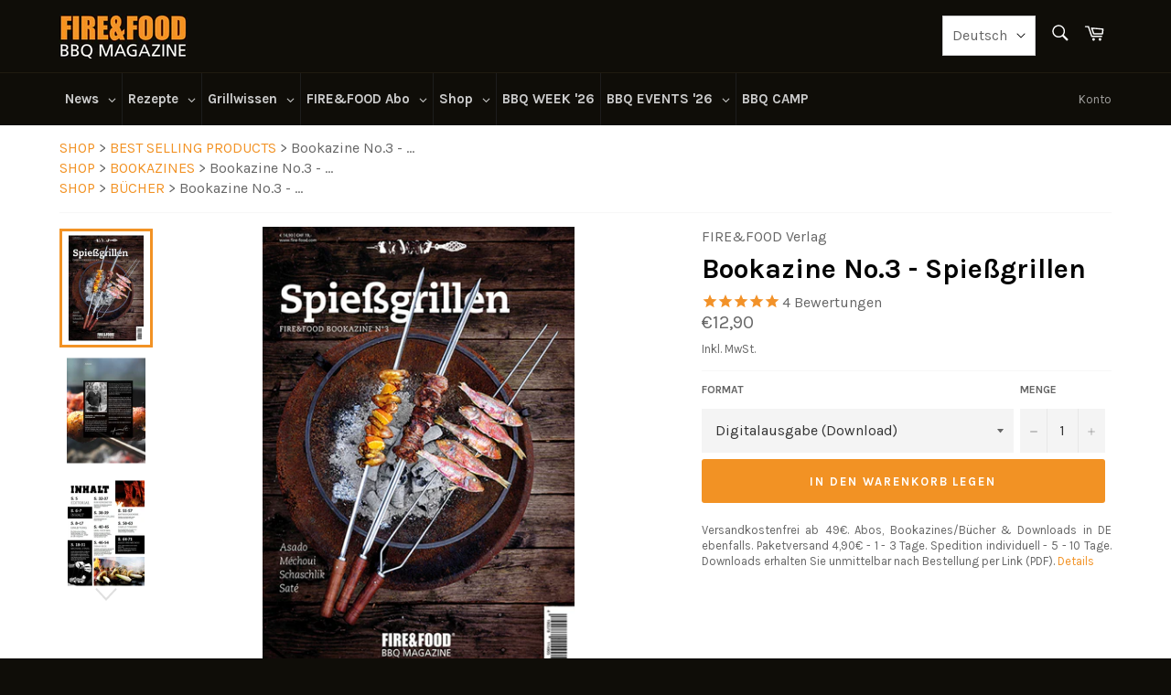

--- FILE ---
content_type: text/html; charset=UTF-8
request_url: https://www.modules4u.biz/shopify/exemptify/js/fix_prices_v1.js.php?shop=fire-food.myshopify.com&country=DE&vat=&off&style=&inc_style=&vat_included_setting=false&no_local_id&tax_included=true&shop_currency=EUR&actual_currency=EUR&num_currencies=2&customer_exempt=&current_country=DE&
body_size: 183
content:
window.is_EU = false;var ev = new CustomEvent("ExemptifyLoaded");window.ExemptifyTriggerUpdate = function(){};window.customer_ip = "3.21.28.169";document.dispatchEvent(ev);

--- FILE ---
content_type: text/javascript; charset=utf-8
request_url: https://www.fire-food.com/products/bookazine-3-spiessgrillen.js
body_size: 1647
content:
{"id":4286820745301,"title":"Bookazine No.3 - Spießgrillen","handle":"bookazine-3-spiessgrillen","description":"\u003ch5\u003e\u003cstrong\u003eDas 3. FIRE\u0026amp;FOOD Bookazine rund um das Thema Spießgrillen\u003c\/strong\u003e\u003c\/h5\u003e\n\u003cp\u003e\u003cstrong\u003e\u003c\/strong\u003eWer hat es nicht schon mal gemacht: Die Wurst auf einen Spieß gesteckt und am Lagerfeuer gegrillt. Da wird der angespitzte Haselnussstock zum Speerersatz, die Wurst zur Jagdbeute. Unversehens fühlt man sich in die Rolle des urzeitlichen Jägers zurückversetzt. So ganz archaisch am schützenden Lagerfeuer die Nahrung zubereitend. Seit der Steinzeit ist das Spießgrillen wohl die urspünglichste Art des Grillens. Es spricht auch heute noch unsere Urinstinkte an und entwickelte sich durch seine einfach zu beherrschende Technik zu einer der beliebtesten und am weitesten verbreiteten Grillarten. \u003cbr\u003e \u003cbr\u003e Für dieses Bookazine haben sich wieder die besten Grillmeister bereit erklärt, ihre Lieblingsrezepte am Spieß zu zeigen. Mehr als ein Jahr waren wir für diese Ausgabe unterwegs, haben Rezepte gesammelt, gegrillt, fotografiert und das köstliche Grillgut probiert. Als Ergebnis ist eine Rezeptsammlung herausgekommen, die die ganze Vielfalt des Spießgrillens zeigt. Von Asado über Sate bis Schaschlik – es ist eine Spießgrillreise um die Welt und bietet jedem Liebhaber dieser speziellen Grilltechnik leckeren Genuss.\u003cbr\u003e\u003c\/p\u003e\n\u003ch5\u003eProduktdetails \u0026amp; Abmessungen\u003c\/h5\u003e\n\u003cp\u003e120 Seiten, Format 22 x 29 cm, im hochwertigen Bookazine Softcover oder im PDF-Format\u003c\/p\u003e","published_at":"2019-10-18T13:30:33+02:00","created_at":"2019-10-18T13:32:27+02:00","vendor":"FIRE\u0026FOOD Verlag","type":"Bookazine","tags":["Bookazines"],"price":1290,"price_min":1290,"price_max":1490,"available":true,"price_varies":true,"compare_at_price":0,"compare_at_price_min":0,"compare_at_price_max":1490,"compare_at_price_varies":true,"variants":[{"id":30916688969813,"title":"Digitalausgabe (Download)","option1":"Digitalausgabe (Download)","option2":null,"option3":null,"sku":"BOOKAZINE03-DE-DIGI","requires_shipping":false,"taxable":true,"featured_image":null,"available":true,"name":"Bookazine No.3 - Spießgrillen - Digitalausgabe (Download)","public_title":"Digitalausgabe (Download)","options":["Digitalausgabe (Download)"],"price":1290,"weight":0,"compare_at_price":0,"inventory_management":null,"barcode":"4190578114905","requires_selling_plan":false,"selling_plan_allocations":[]},{"id":30916689002581,"title":"Printausgabe","option1":"Printausgabe","option2":null,"option3":null,"sku":"BOOKAZINE03-DE-PRINT","requires_shipping":true,"taxable":true,"featured_image":null,"available":false,"name":"Bookazine No.3 - Spießgrillen - Printausgabe","public_title":"Printausgabe","options":["Printausgabe"],"price":1490,"weight":480,"compare_at_price":1490,"inventory_management":"shopify","barcode":"4190578114905","requires_selling_plan":false,"selling_plan_allocations":[]}],"images":["\/\/cdn.shopify.com\/s\/files\/1\/0252\/6140\/8341\/products\/Bookazine3_Cover.jpg?v=1571398347","\/\/cdn.shopify.com\/s\/files\/1\/0252\/6140\/8341\/products\/1_9af863da-bd69-48d7-8c65-9e9ff34fbc96.jpg?v=1576064228","\/\/cdn.shopify.com\/s\/files\/1\/0252\/6140\/8341\/products\/2_100b19fe-fe7f-4d6f-a01d-14a095823547.jpg?v=1576064228","\/\/cdn.shopify.com\/s\/files\/1\/0252\/6140\/8341\/products\/3_f5d0f9c4-697b-401c-b1f6-32fdb5cbaeff.jpg?v=1576064228","\/\/cdn.shopify.com\/s\/files\/1\/0252\/6140\/8341\/products\/4_56c93a54-c6dd-4312-a9ed-dca822afb252.jpg?v=1576064228","\/\/cdn.shopify.com\/s\/files\/1\/0252\/6140\/8341\/products\/5_671b038d-6a7c-457f-a1ca-0c38b0432e55.jpg?v=1576064228","\/\/cdn.shopify.com\/s\/files\/1\/0252\/6140\/8341\/products\/6_3d59e487-0ff8-43c8-bf21-8be054c6d47f.jpg?v=1576064228","\/\/cdn.shopify.com\/s\/files\/1\/0252\/6140\/8341\/products\/7_5aaa46d7-021d-4385-b17a-e4aa79a43064.jpg?v=1576064228","\/\/cdn.shopify.com\/s\/files\/1\/0252\/6140\/8341\/products\/8_af077092-98b3-4cf1-9b7a-e8bca38b76a3.jpg?v=1576064228","\/\/cdn.shopify.com\/s\/files\/1\/0252\/6140\/8341\/products\/9_e0d73efe-2e31-44f8-8c2c-26570f183f5b.jpg?v=1576064228","\/\/cdn.shopify.com\/s\/files\/1\/0252\/6140\/8341\/products\/10_0c6b0222-c869-43f8-ace5-974a93eb2226.jpg?v=1576064228","\/\/cdn.shopify.com\/s\/files\/1\/0252\/6140\/8341\/products\/11_5f53a994-f9bc-4385-b376-5dc8d9f07358.jpg?v=1576064228","\/\/cdn.shopify.com\/s\/files\/1\/0252\/6140\/8341\/products\/12_0c4b3af1-c97f-44eb-9bd8-5c6b6685c263.jpg?v=1576064229","\/\/cdn.shopify.com\/s\/files\/1\/0252\/6140\/8341\/products\/13_f0f5d33d-e8b7-4e3b-9160-687b16e38ec0.jpg?v=1576064229","\/\/cdn.shopify.com\/s\/files\/1\/0252\/6140\/8341\/products\/14_30414509-8180-49cf-8989-8eb43df4fd09.jpg?v=1576064229","\/\/cdn.shopify.com\/s\/files\/1\/0252\/6140\/8341\/products\/15_306c3b2a-6cc4-420b-b948-ac98e4c8f21f.jpg?v=1576064229","\/\/cdn.shopify.com\/s\/files\/1\/0252\/6140\/8341\/products\/16_18d9d399-adc6-439b-804b-b4496942e2dd.jpg?v=1576064229","\/\/cdn.shopify.com\/s\/files\/1\/0252\/6140\/8341\/products\/17_00b5ca76-ea34-4bc7-ab65-90888a9e499e.jpg?v=1576064229","\/\/cdn.shopify.com\/s\/files\/1\/0252\/6140\/8341\/products\/18_a414b170-98bb-4b1e-acec-f7ff527e280a.jpg?v=1576064229","\/\/cdn.shopify.com\/s\/files\/1\/0252\/6140\/8341\/products\/19_f0fa2f63-e411-482c-b539-4708a005dbb0.jpg?v=1576064229","\/\/cdn.shopify.com\/s\/files\/1\/0252\/6140\/8341\/products\/20_09377935-3c57-4f3e-add6-070536db652c.jpg?v=1576064229"],"featured_image":"\/\/cdn.shopify.com\/s\/files\/1\/0252\/6140\/8341\/products\/Bookazine3_Cover.jpg?v=1571398347","options":[{"name":"Format","position":1,"values":["Digitalausgabe (Download)","Printausgabe"]}],"url":"\/products\/bookazine-3-spiessgrillen","media":[{"alt":null,"id":5378551840853,"position":1,"preview_image":{"aspect_ratio":0.71,"height":1500,"width":1065,"src":"https:\/\/cdn.shopify.com\/s\/files\/1\/0252\/6140\/8341\/products\/Bookazine3_Cover.jpg?v=1571398347"},"aspect_ratio":0.71,"height":1500,"media_type":"image","src":"https:\/\/cdn.shopify.com\/s\/files\/1\/0252\/6140\/8341\/products\/Bookazine3_Cover.jpg?v=1571398347","width":1065},{"alt":null,"id":6001001889877,"position":2,"preview_image":{"aspect_ratio":0.741,"height":1134,"width":840,"src":"https:\/\/cdn.shopify.com\/s\/files\/1\/0252\/6140\/8341\/products\/1_9af863da-bd69-48d7-8c65-9e9ff34fbc96.jpg?v=1576064228"},"aspect_ratio":0.741,"height":1134,"media_type":"image","src":"https:\/\/cdn.shopify.com\/s\/files\/1\/0252\/6140\/8341\/products\/1_9af863da-bd69-48d7-8c65-9e9ff34fbc96.jpg?v=1576064228","width":840},{"alt":null,"id":6001001922645,"position":3,"preview_image":{"aspect_ratio":0.74,"height":1134,"width":839,"src":"https:\/\/cdn.shopify.com\/s\/files\/1\/0252\/6140\/8341\/products\/2_100b19fe-fe7f-4d6f-a01d-14a095823547.jpg?v=1576064228"},"aspect_ratio":0.74,"height":1134,"media_type":"image","src":"https:\/\/cdn.shopify.com\/s\/files\/1\/0252\/6140\/8341\/products\/2_100b19fe-fe7f-4d6f-a01d-14a095823547.jpg?v=1576064228","width":839},{"alt":null,"id":6001001955413,"position":4,"preview_image":{"aspect_ratio":0.74,"height":1134,"width":839,"src":"https:\/\/cdn.shopify.com\/s\/files\/1\/0252\/6140\/8341\/products\/3_f5d0f9c4-697b-401c-b1f6-32fdb5cbaeff.jpg?v=1576064228"},"aspect_ratio":0.74,"height":1134,"media_type":"image","src":"https:\/\/cdn.shopify.com\/s\/files\/1\/0252\/6140\/8341\/products\/3_f5d0f9c4-697b-401c-b1f6-32fdb5cbaeff.jpg?v=1576064228","width":839},{"alt":null,"id":6001001988181,"position":5,"preview_image":{"aspect_ratio":0.74,"height":1134,"width":839,"src":"https:\/\/cdn.shopify.com\/s\/files\/1\/0252\/6140\/8341\/products\/4_56c93a54-c6dd-4312-a9ed-dca822afb252.jpg?v=1576064228"},"aspect_ratio":0.74,"height":1134,"media_type":"image","src":"https:\/\/cdn.shopify.com\/s\/files\/1\/0252\/6140\/8341\/products\/4_56c93a54-c6dd-4312-a9ed-dca822afb252.jpg?v=1576064228","width":839},{"alt":null,"id":6001002020949,"position":6,"preview_image":{"aspect_ratio":0.74,"height":1134,"width":839,"src":"https:\/\/cdn.shopify.com\/s\/files\/1\/0252\/6140\/8341\/products\/5_671b038d-6a7c-457f-a1ca-0c38b0432e55.jpg?v=1576064228"},"aspect_ratio":0.74,"height":1134,"media_type":"image","src":"https:\/\/cdn.shopify.com\/s\/files\/1\/0252\/6140\/8341\/products\/5_671b038d-6a7c-457f-a1ca-0c38b0432e55.jpg?v=1576064228","width":839},{"alt":null,"id":6001002053717,"position":7,"preview_image":{"aspect_ratio":0.74,"height":1134,"width":839,"src":"https:\/\/cdn.shopify.com\/s\/files\/1\/0252\/6140\/8341\/products\/6_3d59e487-0ff8-43c8-bf21-8be054c6d47f.jpg?v=1576064228"},"aspect_ratio":0.74,"height":1134,"media_type":"image","src":"https:\/\/cdn.shopify.com\/s\/files\/1\/0252\/6140\/8341\/products\/6_3d59e487-0ff8-43c8-bf21-8be054c6d47f.jpg?v=1576064228","width":839},{"alt":null,"id":6001002086485,"position":8,"preview_image":{"aspect_ratio":0.741,"height":1134,"width":840,"src":"https:\/\/cdn.shopify.com\/s\/files\/1\/0252\/6140\/8341\/products\/7_5aaa46d7-021d-4385-b17a-e4aa79a43064.jpg?v=1576064228"},"aspect_ratio":0.741,"height":1134,"media_type":"image","src":"https:\/\/cdn.shopify.com\/s\/files\/1\/0252\/6140\/8341\/products\/7_5aaa46d7-021d-4385-b17a-e4aa79a43064.jpg?v=1576064228","width":840},{"alt":null,"id":6001002119253,"position":9,"preview_image":{"aspect_ratio":0.74,"height":1134,"width":839,"src":"https:\/\/cdn.shopify.com\/s\/files\/1\/0252\/6140\/8341\/products\/8_af077092-98b3-4cf1-9b7a-e8bca38b76a3.jpg?v=1576064228"},"aspect_ratio":0.74,"height":1134,"media_type":"image","src":"https:\/\/cdn.shopify.com\/s\/files\/1\/0252\/6140\/8341\/products\/8_af077092-98b3-4cf1-9b7a-e8bca38b76a3.jpg?v=1576064228","width":839},{"alt":null,"id":6001002152021,"position":10,"preview_image":{"aspect_ratio":0.74,"height":1134,"width":839,"src":"https:\/\/cdn.shopify.com\/s\/files\/1\/0252\/6140\/8341\/products\/9_e0d73efe-2e31-44f8-8c2c-26570f183f5b.jpg?v=1576064228"},"aspect_ratio":0.74,"height":1134,"media_type":"image","src":"https:\/\/cdn.shopify.com\/s\/files\/1\/0252\/6140\/8341\/products\/9_e0d73efe-2e31-44f8-8c2c-26570f183f5b.jpg?v=1576064228","width":839},{"alt":null,"id":6001002184789,"position":11,"preview_image":{"aspect_ratio":0.739,"height":1134,"width":838,"src":"https:\/\/cdn.shopify.com\/s\/files\/1\/0252\/6140\/8341\/products\/10_0c6b0222-c869-43f8-ace5-974a93eb2226.jpg?v=1576064228"},"aspect_ratio":0.739,"height":1134,"media_type":"image","src":"https:\/\/cdn.shopify.com\/s\/files\/1\/0252\/6140\/8341\/products\/10_0c6b0222-c869-43f8-ace5-974a93eb2226.jpg?v=1576064228","width":838},{"alt":null,"id":6001002217557,"position":12,"preview_image":{"aspect_ratio":0.74,"height":1134,"width":839,"src":"https:\/\/cdn.shopify.com\/s\/files\/1\/0252\/6140\/8341\/products\/11_5f53a994-f9bc-4385-b376-5dc8d9f07358.jpg?v=1576064228"},"aspect_ratio":0.74,"height":1134,"media_type":"image","src":"https:\/\/cdn.shopify.com\/s\/files\/1\/0252\/6140\/8341\/products\/11_5f53a994-f9bc-4385-b376-5dc8d9f07358.jpg?v=1576064228","width":839},{"alt":null,"id":6001002250325,"position":13,"preview_image":{"aspect_ratio":0.74,"height":1134,"width":839,"src":"https:\/\/cdn.shopify.com\/s\/files\/1\/0252\/6140\/8341\/products\/12_0c4b3af1-c97f-44eb-9bd8-5c6b6685c263.jpg?v=1576064229"},"aspect_ratio":0.74,"height":1134,"media_type":"image","src":"https:\/\/cdn.shopify.com\/s\/files\/1\/0252\/6140\/8341\/products\/12_0c4b3af1-c97f-44eb-9bd8-5c6b6685c263.jpg?v=1576064229","width":839},{"alt":null,"id":6001002283093,"position":14,"preview_image":{"aspect_ratio":0.739,"height":1134,"width":838,"src":"https:\/\/cdn.shopify.com\/s\/files\/1\/0252\/6140\/8341\/products\/13_f0f5d33d-e8b7-4e3b-9160-687b16e38ec0.jpg?v=1576064229"},"aspect_ratio":0.739,"height":1134,"media_type":"image","src":"https:\/\/cdn.shopify.com\/s\/files\/1\/0252\/6140\/8341\/products\/13_f0f5d33d-e8b7-4e3b-9160-687b16e38ec0.jpg?v=1576064229","width":838},{"alt":null,"id":6001002315861,"position":15,"preview_image":{"aspect_ratio":0.741,"height":1134,"width":840,"src":"https:\/\/cdn.shopify.com\/s\/files\/1\/0252\/6140\/8341\/products\/14_30414509-8180-49cf-8989-8eb43df4fd09.jpg?v=1576064229"},"aspect_ratio":0.741,"height":1134,"media_type":"image","src":"https:\/\/cdn.shopify.com\/s\/files\/1\/0252\/6140\/8341\/products\/14_30414509-8180-49cf-8989-8eb43df4fd09.jpg?v=1576064229","width":840},{"alt":null,"id":6001002348629,"position":16,"preview_image":{"aspect_ratio":0.741,"height":1134,"width":840,"src":"https:\/\/cdn.shopify.com\/s\/files\/1\/0252\/6140\/8341\/products\/15_306c3b2a-6cc4-420b-b948-ac98e4c8f21f.jpg?v=1576064229"},"aspect_ratio":0.741,"height":1134,"media_type":"image","src":"https:\/\/cdn.shopify.com\/s\/files\/1\/0252\/6140\/8341\/products\/15_306c3b2a-6cc4-420b-b948-ac98e4c8f21f.jpg?v=1576064229","width":840},{"alt":null,"id":6001002381397,"position":17,"preview_image":{"aspect_ratio":0.74,"height":1134,"width":839,"src":"https:\/\/cdn.shopify.com\/s\/files\/1\/0252\/6140\/8341\/products\/16_18d9d399-adc6-439b-804b-b4496942e2dd.jpg?v=1576064229"},"aspect_ratio":0.74,"height":1134,"media_type":"image","src":"https:\/\/cdn.shopify.com\/s\/files\/1\/0252\/6140\/8341\/products\/16_18d9d399-adc6-439b-804b-b4496942e2dd.jpg?v=1576064229","width":839},{"alt":null,"id":6001002414165,"position":18,"preview_image":{"aspect_ratio":0.739,"height":1134,"width":838,"src":"https:\/\/cdn.shopify.com\/s\/files\/1\/0252\/6140\/8341\/products\/17_00b5ca76-ea34-4bc7-ab65-90888a9e499e.jpg?v=1576064229"},"aspect_ratio":0.739,"height":1134,"media_type":"image","src":"https:\/\/cdn.shopify.com\/s\/files\/1\/0252\/6140\/8341\/products\/17_00b5ca76-ea34-4bc7-ab65-90888a9e499e.jpg?v=1576064229","width":838},{"alt":null,"id":6001002446933,"position":19,"preview_image":{"aspect_ratio":0.74,"height":1134,"width":839,"src":"https:\/\/cdn.shopify.com\/s\/files\/1\/0252\/6140\/8341\/products\/18_a414b170-98bb-4b1e-acec-f7ff527e280a.jpg?v=1576064229"},"aspect_ratio":0.74,"height":1134,"media_type":"image","src":"https:\/\/cdn.shopify.com\/s\/files\/1\/0252\/6140\/8341\/products\/18_a414b170-98bb-4b1e-acec-f7ff527e280a.jpg?v=1576064229","width":839},{"alt":null,"id":6001002479701,"position":20,"preview_image":{"aspect_ratio":0.739,"height":1134,"width":838,"src":"https:\/\/cdn.shopify.com\/s\/files\/1\/0252\/6140\/8341\/products\/19_f0fa2f63-e411-482c-b539-4708a005dbb0.jpg?v=1576064229"},"aspect_ratio":0.739,"height":1134,"media_type":"image","src":"https:\/\/cdn.shopify.com\/s\/files\/1\/0252\/6140\/8341\/products\/19_f0fa2f63-e411-482c-b539-4708a005dbb0.jpg?v=1576064229","width":838},{"alt":null,"id":6001002512469,"position":21,"preview_image":{"aspect_ratio":0.741,"height":1134,"width":840,"src":"https:\/\/cdn.shopify.com\/s\/files\/1\/0252\/6140\/8341\/products\/20_09377935-3c57-4f3e-add6-070536db652c.jpg?v=1576064229"},"aspect_ratio":0.741,"height":1134,"media_type":"image","src":"https:\/\/cdn.shopify.com\/s\/files\/1\/0252\/6140\/8341\/products\/20_09377935-3c57-4f3e-add6-070536db652c.jpg?v=1576064229","width":840}],"requires_selling_plan":false,"selling_plan_groups":[]}

--- FILE ---
content_type: text/javascript; charset=utf-8
request_url: https://www.fire-food.com/products/bookazine-3-spiessgrillen.js
body_size: 1943
content:
{"id":4286820745301,"title":"Bookazine No.3 - Spießgrillen","handle":"bookazine-3-spiessgrillen","description":"\u003ch5\u003e\u003cstrong\u003eDas 3. FIRE\u0026amp;FOOD Bookazine rund um das Thema Spießgrillen\u003c\/strong\u003e\u003c\/h5\u003e\n\u003cp\u003e\u003cstrong\u003e\u003c\/strong\u003eWer hat es nicht schon mal gemacht: Die Wurst auf einen Spieß gesteckt und am Lagerfeuer gegrillt. Da wird der angespitzte Haselnussstock zum Speerersatz, die Wurst zur Jagdbeute. Unversehens fühlt man sich in die Rolle des urzeitlichen Jägers zurückversetzt. So ganz archaisch am schützenden Lagerfeuer die Nahrung zubereitend. Seit der Steinzeit ist das Spießgrillen wohl die urspünglichste Art des Grillens. Es spricht auch heute noch unsere Urinstinkte an und entwickelte sich durch seine einfach zu beherrschende Technik zu einer der beliebtesten und am weitesten verbreiteten Grillarten. \u003cbr\u003e \u003cbr\u003e Für dieses Bookazine haben sich wieder die besten Grillmeister bereit erklärt, ihre Lieblingsrezepte am Spieß zu zeigen. Mehr als ein Jahr waren wir für diese Ausgabe unterwegs, haben Rezepte gesammelt, gegrillt, fotografiert und das köstliche Grillgut probiert. Als Ergebnis ist eine Rezeptsammlung herausgekommen, die die ganze Vielfalt des Spießgrillens zeigt. Von Asado über Sate bis Schaschlik – es ist eine Spießgrillreise um die Welt und bietet jedem Liebhaber dieser speziellen Grilltechnik leckeren Genuss.\u003cbr\u003e\u003c\/p\u003e\n\u003ch5\u003eProduktdetails \u0026amp; Abmessungen\u003c\/h5\u003e\n\u003cp\u003e120 Seiten, Format 22 x 29 cm, im hochwertigen Bookazine Softcover oder im PDF-Format\u003c\/p\u003e","published_at":"2019-10-18T13:30:33+02:00","created_at":"2019-10-18T13:32:27+02:00","vendor":"FIRE\u0026FOOD Verlag","type":"Bookazine","tags":["Bookazines"],"price":1290,"price_min":1290,"price_max":1490,"available":true,"price_varies":true,"compare_at_price":0,"compare_at_price_min":0,"compare_at_price_max":1490,"compare_at_price_varies":true,"variants":[{"id":30916688969813,"title":"Digitalausgabe (Download)","option1":"Digitalausgabe (Download)","option2":null,"option3":null,"sku":"BOOKAZINE03-DE-DIGI","requires_shipping":false,"taxable":true,"featured_image":null,"available":true,"name":"Bookazine No.3 - Spießgrillen - Digitalausgabe (Download)","public_title":"Digitalausgabe (Download)","options":["Digitalausgabe (Download)"],"price":1290,"weight":0,"compare_at_price":0,"inventory_management":null,"barcode":"4190578114905","requires_selling_plan":false,"selling_plan_allocations":[]},{"id":30916689002581,"title":"Printausgabe","option1":"Printausgabe","option2":null,"option3":null,"sku":"BOOKAZINE03-DE-PRINT","requires_shipping":true,"taxable":true,"featured_image":null,"available":false,"name":"Bookazine No.3 - Spießgrillen - Printausgabe","public_title":"Printausgabe","options":["Printausgabe"],"price":1490,"weight":480,"compare_at_price":1490,"inventory_management":"shopify","barcode":"4190578114905","requires_selling_plan":false,"selling_plan_allocations":[]}],"images":["\/\/cdn.shopify.com\/s\/files\/1\/0252\/6140\/8341\/products\/Bookazine3_Cover.jpg?v=1571398347","\/\/cdn.shopify.com\/s\/files\/1\/0252\/6140\/8341\/products\/1_9af863da-bd69-48d7-8c65-9e9ff34fbc96.jpg?v=1576064228","\/\/cdn.shopify.com\/s\/files\/1\/0252\/6140\/8341\/products\/2_100b19fe-fe7f-4d6f-a01d-14a095823547.jpg?v=1576064228","\/\/cdn.shopify.com\/s\/files\/1\/0252\/6140\/8341\/products\/3_f5d0f9c4-697b-401c-b1f6-32fdb5cbaeff.jpg?v=1576064228","\/\/cdn.shopify.com\/s\/files\/1\/0252\/6140\/8341\/products\/4_56c93a54-c6dd-4312-a9ed-dca822afb252.jpg?v=1576064228","\/\/cdn.shopify.com\/s\/files\/1\/0252\/6140\/8341\/products\/5_671b038d-6a7c-457f-a1ca-0c38b0432e55.jpg?v=1576064228","\/\/cdn.shopify.com\/s\/files\/1\/0252\/6140\/8341\/products\/6_3d59e487-0ff8-43c8-bf21-8be054c6d47f.jpg?v=1576064228","\/\/cdn.shopify.com\/s\/files\/1\/0252\/6140\/8341\/products\/7_5aaa46d7-021d-4385-b17a-e4aa79a43064.jpg?v=1576064228","\/\/cdn.shopify.com\/s\/files\/1\/0252\/6140\/8341\/products\/8_af077092-98b3-4cf1-9b7a-e8bca38b76a3.jpg?v=1576064228","\/\/cdn.shopify.com\/s\/files\/1\/0252\/6140\/8341\/products\/9_e0d73efe-2e31-44f8-8c2c-26570f183f5b.jpg?v=1576064228","\/\/cdn.shopify.com\/s\/files\/1\/0252\/6140\/8341\/products\/10_0c6b0222-c869-43f8-ace5-974a93eb2226.jpg?v=1576064228","\/\/cdn.shopify.com\/s\/files\/1\/0252\/6140\/8341\/products\/11_5f53a994-f9bc-4385-b376-5dc8d9f07358.jpg?v=1576064228","\/\/cdn.shopify.com\/s\/files\/1\/0252\/6140\/8341\/products\/12_0c4b3af1-c97f-44eb-9bd8-5c6b6685c263.jpg?v=1576064229","\/\/cdn.shopify.com\/s\/files\/1\/0252\/6140\/8341\/products\/13_f0f5d33d-e8b7-4e3b-9160-687b16e38ec0.jpg?v=1576064229","\/\/cdn.shopify.com\/s\/files\/1\/0252\/6140\/8341\/products\/14_30414509-8180-49cf-8989-8eb43df4fd09.jpg?v=1576064229","\/\/cdn.shopify.com\/s\/files\/1\/0252\/6140\/8341\/products\/15_306c3b2a-6cc4-420b-b948-ac98e4c8f21f.jpg?v=1576064229","\/\/cdn.shopify.com\/s\/files\/1\/0252\/6140\/8341\/products\/16_18d9d399-adc6-439b-804b-b4496942e2dd.jpg?v=1576064229","\/\/cdn.shopify.com\/s\/files\/1\/0252\/6140\/8341\/products\/17_00b5ca76-ea34-4bc7-ab65-90888a9e499e.jpg?v=1576064229","\/\/cdn.shopify.com\/s\/files\/1\/0252\/6140\/8341\/products\/18_a414b170-98bb-4b1e-acec-f7ff527e280a.jpg?v=1576064229","\/\/cdn.shopify.com\/s\/files\/1\/0252\/6140\/8341\/products\/19_f0fa2f63-e411-482c-b539-4708a005dbb0.jpg?v=1576064229","\/\/cdn.shopify.com\/s\/files\/1\/0252\/6140\/8341\/products\/20_09377935-3c57-4f3e-add6-070536db652c.jpg?v=1576064229"],"featured_image":"\/\/cdn.shopify.com\/s\/files\/1\/0252\/6140\/8341\/products\/Bookazine3_Cover.jpg?v=1571398347","options":[{"name":"Format","position":1,"values":["Digitalausgabe (Download)","Printausgabe"]}],"url":"\/products\/bookazine-3-spiessgrillen","media":[{"alt":null,"id":5378551840853,"position":1,"preview_image":{"aspect_ratio":0.71,"height":1500,"width":1065,"src":"https:\/\/cdn.shopify.com\/s\/files\/1\/0252\/6140\/8341\/products\/Bookazine3_Cover.jpg?v=1571398347"},"aspect_ratio":0.71,"height":1500,"media_type":"image","src":"https:\/\/cdn.shopify.com\/s\/files\/1\/0252\/6140\/8341\/products\/Bookazine3_Cover.jpg?v=1571398347","width":1065},{"alt":null,"id":6001001889877,"position":2,"preview_image":{"aspect_ratio":0.741,"height":1134,"width":840,"src":"https:\/\/cdn.shopify.com\/s\/files\/1\/0252\/6140\/8341\/products\/1_9af863da-bd69-48d7-8c65-9e9ff34fbc96.jpg?v=1576064228"},"aspect_ratio":0.741,"height":1134,"media_type":"image","src":"https:\/\/cdn.shopify.com\/s\/files\/1\/0252\/6140\/8341\/products\/1_9af863da-bd69-48d7-8c65-9e9ff34fbc96.jpg?v=1576064228","width":840},{"alt":null,"id":6001001922645,"position":3,"preview_image":{"aspect_ratio":0.74,"height":1134,"width":839,"src":"https:\/\/cdn.shopify.com\/s\/files\/1\/0252\/6140\/8341\/products\/2_100b19fe-fe7f-4d6f-a01d-14a095823547.jpg?v=1576064228"},"aspect_ratio":0.74,"height":1134,"media_type":"image","src":"https:\/\/cdn.shopify.com\/s\/files\/1\/0252\/6140\/8341\/products\/2_100b19fe-fe7f-4d6f-a01d-14a095823547.jpg?v=1576064228","width":839},{"alt":null,"id":6001001955413,"position":4,"preview_image":{"aspect_ratio":0.74,"height":1134,"width":839,"src":"https:\/\/cdn.shopify.com\/s\/files\/1\/0252\/6140\/8341\/products\/3_f5d0f9c4-697b-401c-b1f6-32fdb5cbaeff.jpg?v=1576064228"},"aspect_ratio":0.74,"height":1134,"media_type":"image","src":"https:\/\/cdn.shopify.com\/s\/files\/1\/0252\/6140\/8341\/products\/3_f5d0f9c4-697b-401c-b1f6-32fdb5cbaeff.jpg?v=1576064228","width":839},{"alt":null,"id":6001001988181,"position":5,"preview_image":{"aspect_ratio":0.74,"height":1134,"width":839,"src":"https:\/\/cdn.shopify.com\/s\/files\/1\/0252\/6140\/8341\/products\/4_56c93a54-c6dd-4312-a9ed-dca822afb252.jpg?v=1576064228"},"aspect_ratio":0.74,"height":1134,"media_type":"image","src":"https:\/\/cdn.shopify.com\/s\/files\/1\/0252\/6140\/8341\/products\/4_56c93a54-c6dd-4312-a9ed-dca822afb252.jpg?v=1576064228","width":839},{"alt":null,"id":6001002020949,"position":6,"preview_image":{"aspect_ratio":0.74,"height":1134,"width":839,"src":"https:\/\/cdn.shopify.com\/s\/files\/1\/0252\/6140\/8341\/products\/5_671b038d-6a7c-457f-a1ca-0c38b0432e55.jpg?v=1576064228"},"aspect_ratio":0.74,"height":1134,"media_type":"image","src":"https:\/\/cdn.shopify.com\/s\/files\/1\/0252\/6140\/8341\/products\/5_671b038d-6a7c-457f-a1ca-0c38b0432e55.jpg?v=1576064228","width":839},{"alt":null,"id":6001002053717,"position":7,"preview_image":{"aspect_ratio":0.74,"height":1134,"width":839,"src":"https:\/\/cdn.shopify.com\/s\/files\/1\/0252\/6140\/8341\/products\/6_3d59e487-0ff8-43c8-bf21-8be054c6d47f.jpg?v=1576064228"},"aspect_ratio":0.74,"height":1134,"media_type":"image","src":"https:\/\/cdn.shopify.com\/s\/files\/1\/0252\/6140\/8341\/products\/6_3d59e487-0ff8-43c8-bf21-8be054c6d47f.jpg?v=1576064228","width":839},{"alt":null,"id":6001002086485,"position":8,"preview_image":{"aspect_ratio":0.741,"height":1134,"width":840,"src":"https:\/\/cdn.shopify.com\/s\/files\/1\/0252\/6140\/8341\/products\/7_5aaa46d7-021d-4385-b17a-e4aa79a43064.jpg?v=1576064228"},"aspect_ratio":0.741,"height":1134,"media_type":"image","src":"https:\/\/cdn.shopify.com\/s\/files\/1\/0252\/6140\/8341\/products\/7_5aaa46d7-021d-4385-b17a-e4aa79a43064.jpg?v=1576064228","width":840},{"alt":null,"id":6001002119253,"position":9,"preview_image":{"aspect_ratio":0.74,"height":1134,"width":839,"src":"https:\/\/cdn.shopify.com\/s\/files\/1\/0252\/6140\/8341\/products\/8_af077092-98b3-4cf1-9b7a-e8bca38b76a3.jpg?v=1576064228"},"aspect_ratio":0.74,"height":1134,"media_type":"image","src":"https:\/\/cdn.shopify.com\/s\/files\/1\/0252\/6140\/8341\/products\/8_af077092-98b3-4cf1-9b7a-e8bca38b76a3.jpg?v=1576064228","width":839},{"alt":null,"id":6001002152021,"position":10,"preview_image":{"aspect_ratio":0.74,"height":1134,"width":839,"src":"https:\/\/cdn.shopify.com\/s\/files\/1\/0252\/6140\/8341\/products\/9_e0d73efe-2e31-44f8-8c2c-26570f183f5b.jpg?v=1576064228"},"aspect_ratio":0.74,"height":1134,"media_type":"image","src":"https:\/\/cdn.shopify.com\/s\/files\/1\/0252\/6140\/8341\/products\/9_e0d73efe-2e31-44f8-8c2c-26570f183f5b.jpg?v=1576064228","width":839},{"alt":null,"id":6001002184789,"position":11,"preview_image":{"aspect_ratio":0.739,"height":1134,"width":838,"src":"https:\/\/cdn.shopify.com\/s\/files\/1\/0252\/6140\/8341\/products\/10_0c6b0222-c869-43f8-ace5-974a93eb2226.jpg?v=1576064228"},"aspect_ratio":0.739,"height":1134,"media_type":"image","src":"https:\/\/cdn.shopify.com\/s\/files\/1\/0252\/6140\/8341\/products\/10_0c6b0222-c869-43f8-ace5-974a93eb2226.jpg?v=1576064228","width":838},{"alt":null,"id":6001002217557,"position":12,"preview_image":{"aspect_ratio":0.74,"height":1134,"width":839,"src":"https:\/\/cdn.shopify.com\/s\/files\/1\/0252\/6140\/8341\/products\/11_5f53a994-f9bc-4385-b376-5dc8d9f07358.jpg?v=1576064228"},"aspect_ratio":0.74,"height":1134,"media_type":"image","src":"https:\/\/cdn.shopify.com\/s\/files\/1\/0252\/6140\/8341\/products\/11_5f53a994-f9bc-4385-b376-5dc8d9f07358.jpg?v=1576064228","width":839},{"alt":null,"id":6001002250325,"position":13,"preview_image":{"aspect_ratio":0.74,"height":1134,"width":839,"src":"https:\/\/cdn.shopify.com\/s\/files\/1\/0252\/6140\/8341\/products\/12_0c4b3af1-c97f-44eb-9bd8-5c6b6685c263.jpg?v=1576064229"},"aspect_ratio":0.74,"height":1134,"media_type":"image","src":"https:\/\/cdn.shopify.com\/s\/files\/1\/0252\/6140\/8341\/products\/12_0c4b3af1-c97f-44eb-9bd8-5c6b6685c263.jpg?v=1576064229","width":839},{"alt":null,"id":6001002283093,"position":14,"preview_image":{"aspect_ratio":0.739,"height":1134,"width":838,"src":"https:\/\/cdn.shopify.com\/s\/files\/1\/0252\/6140\/8341\/products\/13_f0f5d33d-e8b7-4e3b-9160-687b16e38ec0.jpg?v=1576064229"},"aspect_ratio":0.739,"height":1134,"media_type":"image","src":"https:\/\/cdn.shopify.com\/s\/files\/1\/0252\/6140\/8341\/products\/13_f0f5d33d-e8b7-4e3b-9160-687b16e38ec0.jpg?v=1576064229","width":838},{"alt":null,"id":6001002315861,"position":15,"preview_image":{"aspect_ratio":0.741,"height":1134,"width":840,"src":"https:\/\/cdn.shopify.com\/s\/files\/1\/0252\/6140\/8341\/products\/14_30414509-8180-49cf-8989-8eb43df4fd09.jpg?v=1576064229"},"aspect_ratio":0.741,"height":1134,"media_type":"image","src":"https:\/\/cdn.shopify.com\/s\/files\/1\/0252\/6140\/8341\/products\/14_30414509-8180-49cf-8989-8eb43df4fd09.jpg?v=1576064229","width":840},{"alt":null,"id":6001002348629,"position":16,"preview_image":{"aspect_ratio":0.741,"height":1134,"width":840,"src":"https:\/\/cdn.shopify.com\/s\/files\/1\/0252\/6140\/8341\/products\/15_306c3b2a-6cc4-420b-b948-ac98e4c8f21f.jpg?v=1576064229"},"aspect_ratio":0.741,"height":1134,"media_type":"image","src":"https:\/\/cdn.shopify.com\/s\/files\/1\/0252\/6140\/8341\/products\/15_306c3b2a-6cc4-420b-b948-ac98e4c8f21f.jpg?v=1576064229","width":840},{"alt":null,"id":6001002381397,"position":17,"preview_image":{"aspect_ratio":0.74,"height":1134,"width":839,"src":"https:\/\/cdn.shopify.com\/s\/files\/1\/0252\/6140\/8341\/products\/16_18d9d399-adc6-439b-804b-b4496942e2dd.jpg?v=1576064229"},"aspect_ratio":0.74,"height":1134,"media_type":"image","src":"https:\/\/cdn.shopify.com\/s\/files\/1\/0252\/6140\/8341\/products\/16_18d9d399-adc6-439b-804b-b4496942e2dd.jpg?v=1576064229","width":839},{"alt":null,"id":6001002414165,"position":18,"preview_image":{"aspect_ratio":0.739,"height":1134,"width":838,"src":"https:\/\/cdn.shopify.com\/s\/files\/1\/0252\/6140\/8341\/products\/17_00b5ca76-ea34-4bc7-ab65-90888a9e499e.jpg?v=1576064229"},"aspect_ratio":0.739,"height":1134,"media_type":"image","src":"https:\/\/cdn.shopify.com\/s\/files\/1\/0252\/6140\/8341\/products\/17_00b5ca76-ea34-4bc7-ab65-90888a9e499e.jpg?v=1576064229","width":838},{"alt":null,"id":6001002446933,"position":19,"preview_image":{"aspect_ratio":0.74,"height":1134,"width":839,"src":"https:\/\/cdn.shopify.com\/s\/files\/1\/0252\/6140\/8341\/products\/18_a414b170-98bb-4b1e-acec-f7ff527e280a.jpg?v=1576064229"},"aspect_ratio":0.74,"height":1134,"media_type":"image","src":"https:\/\/cdn.shopify.com\/s\/files\/1\/0252\/6140\/8341\/products\/18_a414b170-98bb-4b1e-acec-f7ff527e280a.jpg?v=1576064229","width":839},{"alt":null,"id":6001002479701,"position":20,"preview_image":{"aspect_ratio":0.739,"height":1134,"width":838,"src":"https:\/\/cdn.shopify.com\/s\/files\/1\/0252\/6140\/8341\/products\/19_f0fa2f63-e411-482c-b539-4708a005dbb0.jpg?v=1576064229"},"aspect_ratio":0.739,"height":1134,"media_type":"image","src":"https:\/\/cdn.shopify.com\/s\/files\/1\/0252\/6140\/8341\/products\/19_f0fa2f63-e411-482c-b539-4708a005dbb0.jpg?v=1576064229","width":838},{"alt":null,"id":6001002512469,"position":21,"preview_image":{"aspect_ratio":0.741,"height":1134,"width":840,"src":"https:\/\/cdn.shopify.com\/s\/files\/1\/0252\/6140\/8341\/products\/20_09377935-3c57-4f3e-add6-070536db652c.jpg?v=1576064229"},"aspect_ratio":0.741,"height":1134,"media_type":"image","src":"https:\/\/cdn.shopify.com\/s\/files\/1\/0252\/6140\/8341\/products\/20_09377935-3c57-4f3e-add6-070536db652c.jpg?v=1576064229","width":840}],"requires_selling_plan":false,"selling_plan_groups":[]}

--- FILE ---
content_type: text/javascript; charset=utf-8
request_url: https://www.fire-food.com/products/bookazine-3-spiessgrillen.js
body_size: 2097
content:
{"id":4286820745301,"title":"Bookazine No.3 - Spießgrillen","handle":"bookazine-3-spiessgrillen","description":"\u003ch5\u003e\u003cstrong\u003eDas 3. FIRE\u0026amp;FOOD Bookazine rund um das Thema Spießgrillen\u003c\/strong\u003e\u003c\/h5\u003e\n\u003cp\u003e\u003cstrong\u003e\u003c\/strong\u003eWer hat es nicht schon mal gemacht: Die Wurst auf einen Spieß gesteckt und am Lagerfeuer gegrillt. Da wird der angespitzte Haselnussstock zum Speerersatz, die Wurst zur Jagdbeute. Unversehens fühlt man sich in die Rolle des urzeitlichen Jägers zurückversetzt. So ganz archaisch am schützenden Lagerfeuer die Nahrung zubereitend. Seit der Steinzeit ist das Spießgrillen wohl die urspünglichste Art des Grillens. Es spricht auch heute noch unsere Urinstinkte an und entwickelte sich durch seine einfach zu beherrschende Technik zu einer der beliebtesten und am weitesten verbreiteten Grillarten. \u003cbr\u003e \u003cbr\u003e Für dieses Bookazine haben sich wieder die besten Grillmeister bereit erklärt, ihre Lieblingsrezepte am Spieß zu zeigen. Mehr als ein Jahr waren wir für diese Ausgabe unterwegs, haben Rezepte gesammelt, gegrillt, fotografiert und das köstliche Grillgut probiert. Als Ergebnis ist eine Rezeptsammlung herausgekommen, die die ganze Vielfalt des Spießgrillens zeigt. Von Asado über Sate bis Schaschlik – es ist eine Spießgrillreise um die Welt und bietet jedem Liebhaber dieser speziellen Grilltechnik leckeren Genuss.\u003cbr\u003e\u003c\/p\u003e\n\u003ch5\u003eProduktdetails \u0026amp; Abmessungen\u003c\/h5\u003e\n\u003cp\u003e120 Seiten, Format 22 x 29 cm, im hochwertigen Bookazine Softcover oder im PDF-Format\u003c\/p\u003e","published_at":"2019-10-18T13:30:33+02:00","created_at":"2019-10-18T13:32:27+02:00","vendor":"FIRE\u0026FOOD Verlag","type":"Bookazine","tags":["Bookazines"],"price":1290,"price_min":1290,"price_max":1490,"available":true,"price_varies":true,"compare_at_price":0,"compare_at_price_min":0,"compare_at_price_max":1490,"compare_at_price_varies":true,"variants":[{"id":30916688969813,"title":"Digitalausgabe (Download)","option1":"Digitalausgabe (Download)","option2":null,"option3":null,"sku":"BOOKAZINE03-DE-DIGI","requires_shipping":false,"taxable":true,"featured_image":null,"available":true,"name":"Bookazine No.3 - Spießgrillen - Digitalausgabe (Download)","public_title":"Digitalausgabe (Download)","options":["Digitalausgabe (Download)"],"price":1290,"weight":0,"compare_at_price":0,"inventory_management":null,"barcode":"4190578114905","requires_selling_plan":false,"selling_plan_allocations":[]},{"id":30916689002581,"title":"Printausgabe","option1":"Printausgabe","option2":null,"option3":null,"sku":"BOOKAZINE03-DE-PRINT","requires_shipping":true,"taxable":true,"featured_image":null,"available":false,"name":"Bookazine No.3 - Spießgrillen - Printausgabe","public_title":"Printausgabe","options":["Printausgabe"],"price":1490,"weight":480,"compare_at_price":1490,"inventory_management":"shopify","barcode":"4190578114905","requires_selling_plan":false,"selling_plan_allocations":[]}],"images":["\/\/cdn.shopify.com\/s\/files\/1\/0252\/6140\/8341\/products\/Bookazine3_Cover.jpg?v=1571398347","\/\/cdn.shopify.com\/s\/files\/1\/0252\/6140\/8341\/products\/1_9af863da-bd69-48d7-8c65-9e9ff34fbc96.jpg?v=1576064228","\/\/cdn.shopify.com\/s\/files\/1\/0252\/6140\/8341\/products\/2_100b19fe-fe7f-4d6f-a01d-14a095823547.jpg?v=1576064228","\/\/cdn.shopify.com\/s\/files\/1\/0252\/6140\/8341\/products\/3_f5d0f9c4-697b-401c-b1f6-32fdb5cbaeff.jpg?v=1576064228","\/\/cdn.shopify.com\/s\/files\/1\/0252\/6140\/8341\/products\/4_56c93a54-c6dd-4312-a9ed-dca822afb252.jpg?v=1576064228","\/\/cdn.shopify.com\/s\/files\/1\/0252\/6140\/8341\/products\/5_671b038d-6a7c-457f-a1ca-0c38b0432e55.jpg?v=1576064228","\/\/cdn.shopify.com\/s\/files\/1\/0252\/6140\/8341\/products\/6_3d59e487-0ff8-43c8-bf21-8be054c6d47f.jpg?v=1576064228","\/\/cdn.shopify.com\/s\/files\/1\/0252\/6140\/8341\/products\/7_5aaa46d7-021d-4385-b17a-e4aa79a43064.jpg?v=1576064228","\/\/cdn.shopify.com\/s\/files\/1\/0252\/6140\/8341\/products\/8_af077092-98b3-4cf1-9b7a-e8bca38b76a3.jpg?v=1576064228","\/\/cdn.shopify.com\/s\/files\/1\/0252\/6140\/8341\/products\/9_e0d73efe-2e31-44f8-8c2c-26570f183f5b.jpg?v=1576064228","\/\/cdn.shopify.com\/s\/files\/1\/0252\/6140\/8341\/products\/10_0c6b0222-c869-43f8-ace5-974a93eb2226.jpg?v=1576064228","\/\/cdn.shopify.com\/s\/files\/1\/0252\/6140\/8341\/products\/11_5f53a994-f9bc-4385-b376-5dc8d9f07358.jpg?v=1576064228","\/\/cdn.shopify.com\/s\/files\/1\/0252\/6140\/8341\/products\/12_0c4b3af1-c97f-44eb-9bd8-5c6b6685c263.jpg?v=1576064229","\/\/cdn.shopify.com\/s\/files\/1\/0252\/6140\/8341\/products\/13_f0f5d33d-e8b7-4e3b-9160-687b16e38ec0.jpg?v=1576064229","\/\/cdn.shopify.com\/s\/files\/1\/0252\/6140\/8341\/products\/14_30414509-8180-49cf-8989-8eb43df4fd09.jpg?v=1576064229","\/\/cdn.shopify.com\/s\/files\/1\/0252\/6140\/8341\/products\/15_306c3b2a-6cc4-420b-b948-ac98e4c8f21f.jpg?v=1576064229","\/\/cdn.shopify.com\/s\/files\/1\/0252\/6140\/8341\/products\/16_18d9d399-adc6-439b-804b-b4496942e2dd.jpg?v=1576064229","\/\/cdn.shopify.com\/s\/files\/1\/0252\/6140\/8341\/products\/17_00b5ca76-ea34-4bc7-ab65-90888a9e499e.jpg?v=1576064229","\/\/cdn.shopify.com\/s\/files\/1\/0252\/6140\/8341\/products\/18_a414b170-98bb-4b1e-acec-f7ff527e280a.jpg?v=1576064229","\/\/cdn.shopify.com\/s\/files\/1\/0252\/6140\/8341\/products\/19_f0fa2f63-e411-482c-b539-4708a005dbb0.jpg?v=1576064229","\/\/cdn.shopify.com\/s\/files\/1\/0252\/6140\/8341\/products\/20_09377935-3c57-4f3e-add6-070536db652c.jpg?v=1576064229"],"featured_image":"\/\/cdn.shopify.com\/s\/files\/1\/0252\/6140\/8341\/products\/Bookazine3_Cover.jpg?v=1571398347","options":[{"name":"Format","position":1,"values":["Digitalausgabe (Download)","Printausgabe"]}],"url":"\/products\/bookazine-3-spiessgrillen","media":[{"alt":null,"id":5378551840853,"position":1,"preview_image":{"aspect_ratio":0.71,"height":1500,"width":1065,"src":"https:\/\/cdn.shopify.com\/s\/files\/1\/0252\/6140\/8341\/products\/Bookazine3_Cover.jpg?v=1571398347"},"aspect_ratio":0.71,"height":1500,"media_type":"image","src":"https:\/\/cdn.shopify.com\/s\/files\/1\/0252\/6140\/8341\/products\/Bookazine3_Cover.jpg?v=1571398347","width":1065},{"alt":null,"id":6001001889877,"position":2,"preview_image":{"aspect_ratio":0.741,"height":1134,"width":840,"src":"https:\/\/cdn.shopify.com\/s\/files\/1\/0252\/6140\/8341\/products\/1_9af863da-bd69-48d7-8c65-9e9ff34fbc96.jpg?v=1576064228"},"aspect_ratio":0.741,"height":1134,"media_type":"image","src":"https:\/\/cdn.shopify.com\/s\/files\/1\/0252\/6140\/8341\/products\/1_9af863da-bd69-48d7-8c65-9e9ff34fbc96.jpg?v=1576064228","width":840},{"alt":null,"id":6001001922645,"position":3,"preview_image":{"aspect_ratio":0.74,"height":1134,"width":839,"src":"https:\/\/cdn.shopify.com\/s\/files\/1\/0252\/6140\/8341\/products\/2_100b19fe-fe7f-4d6f-a01d-14a095823547.jpg?v=1576064228"},"aspect_ratio":0.74,"height":1134,"media_type":"image","src":"https:\/\/cdn.shopify.com\/s\/files\/1\/0252\/6140\/8341\/products\/2_100b19fe-fe7f-4d6f-a01d-14a095823547.jpg?v=1576064228","width":839},{"alt":null,"id":6001001955413,"position":4,"preview_image":{"aspect_ratio":0.74,"height":1134,"width":839,"src":"https:\/\/cdn.shopify.com\/s\/files\/1\/0252\/6140\/8341\/products\/3_f5d0f9c4-697b-401c-b1f6-32fdb5cbaeff.jpg?v=1576064228"},"aspect_ratio":0.74,"height":1134,"media_type":"image","src":"https:\/\/cdn.shopify.com\/s\/files\/1\/0252\/6140\/8341\/products\/3_f5d0f9c4-697b-401c-b1f6-32fdb5cbaeff.jpg?v=1576064228","width":839},{"alt":null,"id":6001001988181,"position":5,"preview_image":{"aspect_ratio":0.74,"height":1134,"width":839,"src":"https:\/\/cdn.shopify.com\/s\/files\/1\/0252\/6140\/8341\/products\/4_56c93a54-c6dd-4312-a9ed-dca822afb252.jpg?v=1576064228"},"aspect_ratio":0.74,"height":1134,"media_type":"image","src":"https:\/\/cdn.shopify.com\/s\/files\/1\/0252\/6140\/8341\/products\/4_56c93a54-c6dd-4312-a9ed-dca822afb252.jpg?v=1576064228","width":839},{"alt":null,"id":6001002020949,"position":6,"preview_image":{"aspect_ratio":0.74,"height":1134,"width":839,"src":"https:\/\/cdn.shopify.com\/s\/files\/1\/0252\/6140\/8341\/products\/5_671b038d-6a7c-457f-a1ca-0c38b0432e55.jpg?v=1576064228"},"aspect_ratio":0.74,"height":1134,"media_type":"image","src":"https:\/\/cdn.shopify.com\/s\/files\/1\/0252\/6140\/8341\/products\/5_671b038d-6a7c-457f-a1ca-0c38b0432e55.jpg?v=1576064228","width":839},{"alt":null,"id":6001002053717,"position":7,"preview_image":{"aspect_ratio":0.74,"height":1134,"width":839,"src":"https:\/\/cdn.shopify.com\/s\/files\/1\/0252\/6140\/8341\/products\/6_3d59e487-0ff8-43c8-bf21-8be054c6d47f.jpg?v=1576064228"},"aspect_ratio":0.74,"height":1134,"media_type":"image","src":"https:\/\/cdn.shopify.com\/s\/files\/1\/0252\/6140\/8341\/products\/6_3d59e487-0ff8-43c8-bf21-8be054c6d47f.jpg?v=1576064228","width":839},{"alt":null,"id":6001002086485,"position":8,"preview_image":{"aspect_ratio":0.741,"height":1134,"width":840,"src":"https:\/\/cdn.shopify.com\/s\/files\/1\/0252\/6140\/8341\/products\/7_5aaa46d7-021d-4385-b17a-e4aa79a43064.jpg?v=1576064228"},"aspect_ratio":0.741,"height":1134,"media_type":"image","src":"https:\/\/cdn.shopify.com\/s\/files\/1\/0252\/6140\/8341\/products\/7_5aaa46d7-021d-4385-b17a-e4aa79a43064.jpg?v=1576064228","width":840},{"alt":null,"id":6001002119253,"position":9,"preview_image":{"aspect_ratio":0.74,"height":1134,"width":839,"src":"https:\/\/cdn.shopify.com\/s\/files\/1\/0252\/6140\/8341\/products\/8_af077092-98b3-4cf1-9b7a-e8bca38b76a3.jpg?v=1576064228"},"aspect_ratio":0.74,"height":1134,"media_type":"image","src":"https:\/\/cdn.shopify.com\/s\/files\/1\/0252\/6140\/8341\/products\/8_af077092-98b3-4cf1-9b7a-e8bca38b76a3.jpg?v=1576064228","width":839},{"alt":null,"id":6001002152021,"position":10,"preview_image":{"aspect_ratio":0.74,"height":1134,"width":839,"src":"https:\/\/cdn.shopify.com\/s\/files\/1\/0252\/6140\/8341\/products\/9_e0d73efe-2e31-44f8-8c2c-26570f183f5b.jpg?v=1576064228"},"aspect_ratio":0.74,"height":1134,"media_type":"image","src":"https:\/\/cdn.shopify.com\/s\/files\/1\/0252\/6140\/8341\/products\/9_e0d73efe-2e31-44f8-8c2c-26570f183f5b.jpg?v=1576064228","width":839},{"alt":null,"id":6001002184789,"position":11,"preview_image":{"aspect_ratio":0.739,"height":1134,"width":838,"src":"https:\/\/cdn.shopify.com\/s\/files\/1\/0252\/6140\/8341\/products\/10_0c6b0222-c869-43f8-ace5-974a93eb2226.jpg?v=1576064228"},"aspect_ratio":0.739,"height":1134,"media_type":"image","src":"https:\/\/cdn.shopify.com\/s\/files\/1\/0252\/6140\/8341\/products\/10_0c6b0222-c869-43f8-ace5-974a93eb2226.jpg?v=1576064228","width":838},{"alt":null,"id":6001002217557,"position":12,"preview_image":{"aspect_ratio":0.74,"height":1134,"width":839,"src":"https:\/\/cdn.shopify.com\/s\/files\/1\/0252\/6140\/8341\/products\/11_5f53a994-f9bc-4385-b376-5dc8d9f07358.jpg?v=1576064228"},"aspect_ratio":0.74,"height":1134,"media_type":"image","src":"https:\/\/cdn.shopify.com\/s\/files\/1\/0252\/6140\/8341\/products\/11_5f53a994-f9bc-4385-b376-5dc8d9f07358.jpg?v=1576064228","width":839},{"alt":null,"id":6001002250325,"position":13,"preview_image":{"aspect_ratio":0.74,"height":1134,"width":839,"src":"https:\/\/cdn.shopify.com\/s\/files\/1\/0252\/6140\/8341\/products\/12_0c4b3af1-c97f-44eb-9bd8-5c6b6685c263.jpg?v=1576064229"},"aspect_ratio":0.74,"height":1134,"media_type":"image","src":"https:\/\/cdn.shopify.com\/s\/files\/1\/0252\/6140\/8341\/products\/12_0c4b3af1-c97f-44eb-9bd8-5c6b6685c263.jpg?v=1576064229","width":839},{"alt":null,"id":6001002283093,"position":14,"preview_image":{"aspect_ratio":0.739,"height":1134,"width":838,"src":"https:\/\/cdn.shopify.com\/s\/files\/1\/0252\/6140\/8341\/products\/13_f0f5d33d-e8b7-4e3b-9160-687b16e38ec0.jpg?v=1576064229"},"aspect_ratio":0.739,"height":1134,"media_type":"image","src":"https:\/\/cdn.shopify.com\/s\/files\/1\/0252\/6140\/8341\/products\/13_f0f5d33d-e8b7-4e3b-9160-687b16e38ec0.jpg?v=1576064229","width":838},{"alt":null,"id":6001002315861,"position":15,"preview_image":{"aspect_ratio":0.741,"height":1134,"width":840,"src":"https:\/\/cdn.shopify.com\/s\/files\/1\/0252\/6140\/8341\/products\/14_30414509-8180-49cf-8989-8eb43df4fd09.jpg?v=1576064229"},"aspect_ratio":0.741,"height":1134,"media_type":"image","src":"https:\/\/cdn.shopify.com\/s\/files\/1\/0252\/6140\/8341\/products\/14_30414509-8180-49cf-8989-8eb43df4fd09.jpg?v=1576064229","width":840},{"alt":null,"id":6001002348629,"position":16,"preview_image":{"aspect_ratio":0.741,"height":1134,"width":840,"src":"https:\/\/cdn.shopify.com\/s\/files\/1\/0252\/6140\/8341\/products\/15_306c3b2a-6cc4-420b-b948-ac98e4c8f21f.jpg?v=1576064229"},"aspect_ratio":0.741,"height":1134,"media_type":"image","src":"https:\/\/cdn.shopify.com\/s\/files\/1\/0252\/6140\/8341\/products\/15_306c3b2a-6cc4-420b-b948-ac98e4c8f21f.jpg?v=1576064229","width":840},{"alt":null,"id":6001002381397,"position":17,"preview_image":{"aspect_ratio":0.74,"height":1134,"width":839,"src":"https:\/\/cdn.shopify.com\/s\/files\/1\/0252\/6140\/8341\/products\/16_18d9d399-adc6-439b-804b-b4496942e2dd.jpg?v=1576064229"},"aspect_ratio":0.74,"height":1134,"media_type":"image","src":"https:\/\/cdn.shopify.com\/s\/files\/1\/0252\/6140\/8341\/products\/16_18d9d399-adc6-439b-804b-b4496942e2dd.jpg?v=1576064229","width":839},{"alt":null,"id":6001002414165,"position":18,"preview_image":{"aspect_ratio":0.739,"height":1134,"width":838,"src":"https:\/\/cdn.shopify.com\/s\/files\/1\/0252\/6140\/8341\/products\/17_00b5ca76-ea34-4bc7-ab65-90888a9e499e.jpg?v=1576064229"},"aspect_ratio":0.739,"height":1134,"media_type":"image","src":"https:\/\/cdn.shopify.com\/s\/files\/1\/0252\/6140\/8341\/products\/17_00b5ca76-ea34-4bc7-ab65-90888a9e499e.jpg?v=1576064229","width":838},{"alt":null,"id":6001002446933,"position":19,"preview_image":{"aspect_ratio":0.74,"height":1134,"width":839,"src":"https:\/\/cdn.shopify.com\/s\/files\/1\/0252\/6140\/8341\/products\/18_a414b170-98bb-4b1e-acec-f7ff527e280a.jpg?v=1576064229"},"aspect_ratio":0.74,"height":1134,"media_type":"image","src":"https:\/\/cdn.shopify.com\/s\/files\/1\/0252\/6140\/8341\/products\/18_a414b170-98bb-4b1e-acec-f7ff527e280a.jpg?v=1576064229","width":839},{"alt":null,"id":6001002479701,"position":20,"preview_image":{"aspect_ratio":0.739,"height":1134,"width":838,"src":"https:\/\/cdn.shopify.com\/s\/files\/1\/0252\/6140\/8341\/products\/19_f0fa2f63-e411-482c-b539-4708a005dbb0.jpg?v=1576064229"},"aspect_ratio":0.739,"height":1134,"media_type":"image","src":"https:\/\/cdn.shopify.com\/s\/files\/1\/0252\/6140\/8341\/products\/19_f0fa2f63-e411-482c-b539-4708a005dbb0.jpg?v=1576064229","width":838},{"alt":null,"id":6001002512469,"position":21,"preview_image":{"aspect_ratio":0.741,"height":1134,"width":840,"src":"https:\/\/cdn.shopify.com\/s\/files\/1\/0252\/6140\/8341\/products\/20_09377935-3c57-4f3e-add6-070536db652c.jpg?v=1576064229"},"aspect_ratio":0.741,"height":1134,"media_type":"image","src":"https:\/\/cdn.shopify.com\/s\/files\/1\/0252\/6140\/8341\/products\/20_09377935-3c57-4f3e-add6-070536db652c.jpg?v=1576064229","width":840}],"requires_selling_plan":false,"selling_plan_groups":[]}